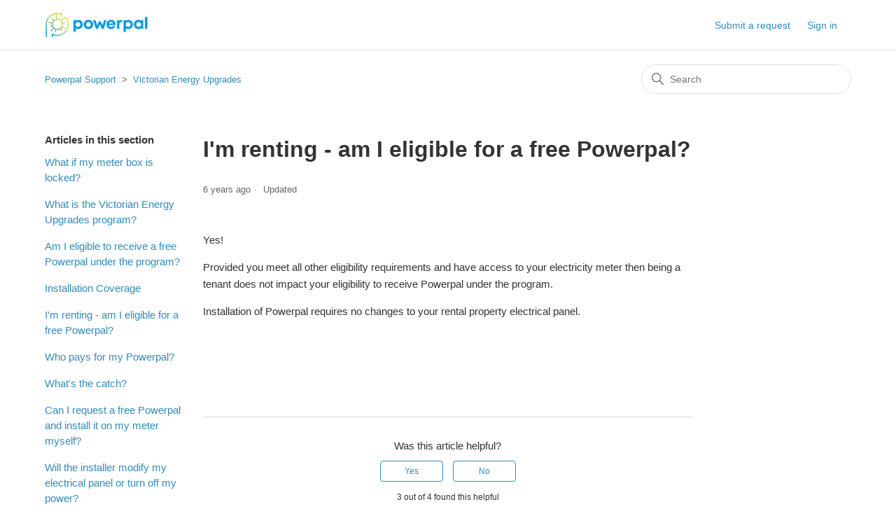

--- FILE ---
content_type: text/html; charset=utf-8
request_url: https://support.powerpal.net/hc/en-us/articles/360039453314-I-m-renting-am-I-eligible-for-a-free-Powerpal
body_size: 5720
content:
<!DOCTYPE html>
<html dir="ltr" lang="en-US">
<head>
  <meta charset="utf-8" />
  <!-- v26831 -->


  <title>I&#39;m renting - am I eligible for a free Powerpal? &ndash; Powerpal Support</title>

  

  <meta name="description" content="Yes! Provided you meet all other eligibility requirements and have access to your electricity meter then being a tenant does not impact..." /><meta property="og:image" content="https://support.powerpal.net/hc/theming_assets/01HZH0VQPJKDFTFQ4VB2MPE7Z6" />
<meta property="og:type" content="website" />
<meta property="og:site_name" content="Powerpal Support" />
<meta property="og:title" content="I'm renting - am I eligible for a free Powerpal?" />
<meta property="og:description" content="Yes!
Provided you meet all other eligibility requirements and have access to your electricity meter then being a tenant does not impact your eligibility to receive Powerpal under the program.
Insta..." />
<meta property="og:url" content="https://support.powerpal.net/hc/en-us/articles/360039453314-I-m-renting-am-I-eligible-for-a-free-Powerpal" />
<link rel="canonical" href="https://support.powerpal.net/hc/en-us/articles/360039453314-I-m-renting-am-I-eligible-for-a-free-Powerpal">
<link rel="alternate" hreflang="en-us" href="https://support.powerpal.net/hc/en-us/articles/360039453314-I-m-renting-am-I-eligible-for-a-free-Powerpal">
<link rel="alternate" hreflang="x-default" href="https://support.powerpal.net/hc/en-us/articles/360039453314-I-m-renting-am-I-eligible-for-a-free-Powerpal">

  <link rel="stylesheet" href="//static.zdassets.com/hc/assets/application-f34d73e002337ab267a13449ad9d7955.css" media="all" id="stylesheet" />
  <link rel="stylesheet" type="text/css" href="/hc/theming_assets/9231842/360002292313/style.css?digest=9908937217039">

  <link rel="icon" type="image/x-icon" href="/hc/theming_assets/01HZH0VQX6BWF0F3P22FQN56D9">

    

  <meta content="width=device-width, initial-scale=1.0" name="viewport" />
<!-- Make the translated search clear button label available for use in JS -->
<!-- See buildClearSearchButton() in script.js -->
<script type="text/javascript">window.searchClearButtonLabelLocalized = "Clear search";</script>

<!-- Google Tag Manager -->
<script>(function(w,d,s,l,i){w[l]=w[l]||[];w[l].push({'gtm.start':
new Date().getTime(),event:'gtm.js'});var f=d.getElementsByTagName(s)[0],
j=d.createElement(s),dl=l!='dataLayer'?'&l='+l:'';j.async=true;j.src=
'https://www.googletagmanager.com/gtm.js?id='+i+dl;f.parentNode.insertBefore(j,f);
})(window,document,'script','dataLayer','GTM-TWP3DP8');</script>
<!-- End Google Tag Manager -->
  
</head>
<body class="">
  
  
  

  <a class="skip-navigation" tabindex="1" href="#main-content">Skip to main content</a>

<header class="header">
  <div class="logo">
    <a title="Home" href="/hc/en-us">
      <img src="/hc/theming_assets/01HZH0VQPJKDFTFQ4VB2MPE7Z6" alt="Powerpal Support Help Center home page" />
      
    </a>
  </div>

  <div class="nav-wrapper-desktop">
    <nav class="user-nav" id="user-nav">
      <ul class="user-nav-list">
        <li></li>
        <li><a class="submit-a-request" href="/hc/en-us/requests/new">Submit a request</a></li>
        
          <li>
            <a class="sign-in" rel="nofollow" data-auth-action="signin" title="Opens a dialog" role="button" href="https://powerpal.zendesk.com/access?brand_id=360002292313&amp;return_to=https%3A%2F%2Fsupport.powerpal.net%2Fhc%2Fen-us%2Farticles%2F360039453314-I-m-renting-am-I-eligible-for-a-free-Powerpal">
              Sign in
            </a>
          </li>
        
      </ul>
    </nav>
    
  </div>

  <div class="nav-wrapper-mobile">
    <button class="menu-button-mobile" aria-controls="user-nav-mobile" aria-expanded="false" aria-label="Toggle navigation menu">
      
      <svg xmlns="http://www.w3.org/2000/svg" width="16" height="16" focusable="false" viewBox="0 0 16 16" class="icon-menu">
        <path fill="none" stroke="currentColor" stroke-linecap="round" d="M1.5 3.5h13m-13 4h13m-13 4h13"/>
      </svg>
    </button>
    <nav class="menu-list-mobile" id="user-nav-mobile" aria-expanded="false">
      <ul class="menu-list-mobile-items">
        
          <li class="item">
            <a role="menuitem" rel="nofollow" data-auth-action="signin" title="Opens a dialog" href="https://powerpal.zendesk.com/access?brand_id=360002292313&amp;return_to=https%3A%2F%2Fsupport.powerpal.net%2Fhc%2Fen-us%2Farticles%2F360039453314-I-m-renting-am-I-eligible-for-a-free-Powerpal">
              Sign in
            </a>
          </li>
          <li class="nav-divider"></li>
        
        <li class="item"></li>
        <li class="item"><a class="submit-a-request" role="menuitem" href="/hc/en-us/requests/new">Submit a request</a></li>
        <li class="nav-divider"></li>
        
        </li>
      </ul>
    </nav>
  </div>

</header>

<!-- Google Tag Manager (noscript) -->
<noscript><iframe src="https://www.googletagmanager.com/ns.html?id=GTM-TWP3DP8"
height="0" width="0" style="display:none;visibility:hidden"></iframe></noscript>
<!-- End Google Tag Manager (noscript) -->

  <main role="main">
    <div class="container-divider"></div>
<div class="container">
  <nav class="sub-nav">
    <ol class="breadcrumbs">
  
    <li title="Powerpal Support">
      
        <a href="/hc/en-us">Powerpal Support</a>
      
    </li>
  
    <li title="Victorian Energy Upgrades">
      
        <a href="/hc/en-us/sections/360006449474-Victorian-Energy-Upgrades">Victorian Energy Upgrades</a>
      
    </li>
  
</ol>

    <div class="search-container">
      <svg xmlns="http://www.w3.org/2000/svg" width="12" height="12" focusable="false" viewBox="0 0 12 12" class="search-icon" aria-hidden="true">
        <circle cx="4.5" cy="4.5" r="4" fill="none" stroke="currentColor"/>
        <path stroke="currentColor" stroke-linecap="round" d="M11 11L7.5 7.5"/>
      </svg>
      <form role="search" class="search" data-search="" action="/hc/en-us/search" accept-charset="UTF-8" method="get"><input type="hidden" name="utf8" value="&#x2713;" autocomplete="off" /><input type="hidden" name="category" id="category" value="360001657613" autocomplete="off" />
<input type="search" name="query" id="query" placeholder="Search" aria-label="Search" /></form>
    </div>
  </nav>

  <div class="article-container" id="article-container">
    <aside class="article-sidebar" aria-labelledby="section-articles-title">
      
        <div class="collapsible-sidebar">
          <button type="button" class="collapsible-sidebar-toggle" aria-labelledby="section-articles-title" aria-expanded="false">
            <svg xmlns="http://www.w3.org/2000/svg" width="20" height="20" focusable="false" viewBox="0 0 12 12" aria-hidden="true" class="collapsible-sidebar-toggle-icon chevron-icon">
              <path fill="none" stroke="currentColor" stroke-linecap="round" d="M3 4.5l2.6 2.6c.2.2.5.2.7 0L9 4.5"/>
            </svg>
            <svg xmlns="http://www.w3.org/2000/svg" width="20" height="20" focusable="false" viewBox="0 0 12 12" aria-hidden="true" class="collapsible-sidebar-toggle-icon x-icon">
              <path stroke="currentColor" stroke-linecap="round" d="M3 9l6-6m0 6L3 3"/>
            </svg>
          </button>
          <span id="section-articles-title" class="collapsible-sidebar-title sidenav-title">
            Articles in this section
          </span>
          <div class="collapsible-sidebar-body">
            <ul>
              
                <li>
                  <a href="/hc/en-us/articles/4408016184985-What-if-my-meter-box-is-locked" class="sidenav-item ">What if my meter box is locked?</a>
                </li>
              
                <li>
                  <a href="/hc/en-us/articles/360039448794-What-is-the-Victorian-Energy-Upgrades-program" class="sidenav-item ">What is the Victorian Energy Upgrades program?</a>
                </li>
              
                <li>
                  <a href="/hc/en-us/articles/360039933433-Am-I-eligible-to-receive-a-free-Powerpal-under-the-program" class="sidenav-item ">Am I eligible to receive a free Powerpal under the program?</a>
                </li>
              
                <li>
                  <a href="/hc/en-us/articles/900004863646-Installation-Coverage" class="sidenav-item ">Installation Coverage</a>
                </li>
              
                <li>
                  <a href="/hc/en-us/articles/360039453314-I-m-renting-am-I-eligible-for-a-free-Powerpal" class="sidenav-item current-article">I&#39;m renting - am I eligible for a free Powerpal?</a>
                </li>
              
                <li>
                  <a href="/hc/en-us/articles/360039449134-Who-pays-for-my-Powerpal" class="sidenav-item ">Who pays for my Powerpal?</a>
                </li>
              
                <li>
                  <a href="/hc/en-us/articles/360039449234-What-s-the-catch" class="sidenav-item ">What&#39;s the catch?</a>
                </li>
              
                <li>
                  <a href="/hc/en-us/articles/360039450314-Can-I-request-a-free-Powerpal-and-install-it-on-my-meter-myself" class="sidenav-item ">Can I request a free Powerpal and install it on my meter myself?</a>
                </li>
              
                <li>
                  <a href="/hc/en-us/articles/360039453194-Will-the-installer-modify-my-electrical-panel-or-turn-off-my-power" class="sidenav-item ">Will the installer modify my electrical panel or turn off my power?</a>
                </li>
              
                <li>
                  <a href="/hc/en-us/articles/360039935073-What-if-I-need-help-after-the-installer-has-left" class="sidenav-item ">What if I need help after the installer has left?</a>
                </li>
              
            </ul>
            
          </div>
        </div>
      
    </aside>

    <article id="main-content" class="article">
      <header class="article-header">
        <h1 title="I&#39;m renting - am I eligible for a free Powerpal?" class="article-title">
          I&#39;m renting - am I eligible for a free Powerpal?
          
        </h1>

        <div class="article-author">
          
          <div class="article-meta">
            

            <ul class="meta-group">
              
                <li class="meta-data"><time datetime="2019-12-05T06:51:25Z" title="2019-12-05T06:51:25Z" data-datetime="relative">December 05, 2019 06:51</time></li>
                <li class="meta-data">Updated</li>
              
            </ul>
          </div>
        </div>

        
      </header>

      <section class="article-info">
        <div class="article-content">
          <div class="article-body"><p>Yes!</p>
<p>Provided you meet all other eligibility requirements and have access to your electricity meter then being a tenant does not impact your eligibility to receive Powerpal under the program.</p>
<p>Installation of Powerpal requires no changes to your rental property electrical panel.</p>
<p>&nbsp;</p>
<p>&nbsp;</p></div>
          
        </div>
      </section>

      <footer>
        <div class="article-footer">
          
          
        </div>
        
          <div class="article-votes">
            <span class="article-votes-question" id="article-votes-label">Was this article helpful?</span>
            <div class="article-votes-controls" role="group" aria-labelledby="article-votes-label">
              <button type="button" class="button article-vote article-vote-up" data-auth-action="signin" aria-label="This article was helpful" aria-pressed="false">Yes</button>
              <button type="button" class="button article-vote article-vote-down" data-auth-action="signin" aria-label="This article was not helpful" aria-pressed="false">No</button>
            </div>
            <small class="article-votes-count">
              <span class="article-vote-label">3 out of 4 found this helpful</span>
            </small>
          </div>
        

        <div class="article-more-questions">
          Have more questions? <a href="/hc/en-us/requests/new">Submit a request</a>
        </div>
        <div class="article-return-to-top">
          <a href="#article-container">
            Return to top
            <svg xmlns="http://www.w3.org/2000/svg" class="article-return-to-top-icon" width="20" height="20" focusable="false" viewBox="0 0 12 12" aria-hidden="true">
              <path fill="none" stroke="currentColor" stroke-linecap="round" d="M3 4.5l2.6 2.6c.2.2.5.2.7 0L9 4.5"/>
            </svg>
          </a>
        </div>
      </footer>

      <div class="article-relatives">
        
          <div data-recent-articles></div>
        
        
          
  <section class="related-articles">
    
      <h2 class="related-articles-title">Related articles</h2>
    
    <ul>
      
        <li>
          <a href="/hc/en-us/related/click?data=[base64]%3D--f6178be925728cf55861afb19dfb9023ad96316c" rel="nofollow">Who pays for my Powerpal?</a>
        </li>
      
        <li>
          <a href="/hc/en-us/related/click?data=[base64]" rel="nofollow">Am I eligible to receive a free Powerpal under the program?</a>
        </li>
      
        <li>
          <a href="/hc/en-us/related/click?data=[base64]" rel="nofollow">What&#39;s the catch?</a>
        </li>
      
        <li>
          <a href="/hc/en-us/related/click?data=[base64]" rel="nofollow">What if my meter box is locked?</a>
        </li>
      
        <li>
          <a href="/hc/en-us/related/click?data=[base64]%3D--d886e697e512bb0a42e2ae94dac59e37889de2bb" rel="nofollow">Installation Coverage</a>
        </li>
      
    </ul>
  </section>


        
      </div>
      
    </article>
  </div>
</div>

  </main>

  <footer class="footer">
  <div class="footer-inner">
    <a title="Home" href="/hc/en-us">Powerpal Support</a>

    <div class="footer-language-selector">
      
    </div>
  </div>
</footer>


    <div class="powered-by-zendesk">
  <svg xmlns="http://www.w3.org/2000/svg" width="26" height="26" focusable="false" viewBox="0 0 26 26">
    <path d="M12 8.2v14.5H0zM12 3c0 3.3-2.7 6-6 6S0 6.3 0 3h12zm2 19.7c0-3.3 2.7-6 6-6s6 2.7 6 6H14zm0-5.2V3h12z"/>
  </svg>

  <a href="https://www.zendesk.com/service/help-center/?utm_source=helpcenter&utm_medium=poweredbyzendesk&utm_campaign=text&utm_content=Powerpal+Support" target="_blank" rel="nofollow">Powered by Zendesk</a>
</div>


  <!-- / -->

  
  <script src="//static.zdassets.com/hc/assets/en-us.f90506476acd6ed8bfc8.js"></script>
  

  <script type="text/javascript">
  /*

    Greetings sourcecode lurker!

    This is for internal Zendesk and legacy usage,
    we don't support or guarantee any of these values
    so please don't build stuff on top of them.

  */

  HelpCenter = {};
  HelpCenter.account = {"subdomain":"powerpal","environment":"production","name":"Powerpal Support"};
  HelpCenter.user = {"identifier":"da39a3ee5e6b4b0d3255bfef95601890afd80709","email":null,"name":"","role":"anonymous","avatar_url":"https://assets.zendesk.com/hc/assets/default_avatar.png","is_admin":false,"organizations":[],"groups":[]};
  HelpCenter.internal = {"asset_url":"//static.zdassets.com/hc/assets/","web_widget_asset_composer_url":"https://static.zdassets.com/ekr/snippet.js","current_session":{"locale":"en-us","csrf_token":null,"shared_csrf_token":null},"usage_tracking":{"event":"article_viewed","data":"BAh7CDoLbG9jYWxlSSIKZW4tdXMGOgZFVDoPYXJ0aWNsZV9pZGwrCIISBtRTADoKX21ldGF7DDoPYWNjb3VudF9pZGkD4t2MOhNoZWxwX2NlbnRlcl9pZGwrCGUAtNFTADoNYnJhbmRfaWRsKwhZCs/RUwA6DHVzZXJfaWQwOhN1c2VyX3JvbGVfbmFtZUkiDkFOT05ZTU9VUwY7BlQ7AEkiCmVuLXVzBjsGVDoaYW5vbnltb3VzX3RyYWNraW5nX2lkMA==--08a57598b99c2f5c57f3877d710ec8dab461f51c","url":"https://support.powerpal.net/hc/activity"},"current_record_id":"360039453314","current_record_url":"/hc/en-us/articles/360039453314-I-m-renting-am-I-eligible-for-a-free-Powerpal","current_record_title":"I'm renting - am I eligible for a free Powerpal?","current_text_direction":"ltr","current_brand_id":360002292313,"current_brand_name":"Powerpal Support","current_brand_url":"https://powerpal.zendesk.com","current_brand_active":true,"current_path":"/hc/en-us/articles/360039453314-I-m-renting-am-I-eligible-for-a-free-Powerpal","show_autocomplete_breadcrumbs":false,"user_info_changing_enabled":false,"has_user_profiles_enabled":false,"has_end_user_attachments":true,"user_aliases_enabled":false,"has_anonymous_kb_voting":false,"has_multi_language_help_center":true,"show_at_mentions":false,"embeddables_config":{"embeddables_web_widget":false,"embeddables_help_center_auth_enabled":false,"embeddables_connect_ipms":false},"answer_bot_subdomain":"static","gather_plan_state":"subscribed","has_article_verification":false,"has_gather":true,"has_ckeditor":false,"has_community_enabled":false,"has_community_badges":true,"has_community_post_content_tagging":false,"has_gather_content_tags":true,"has_guide_content_tags":true,"has_user_segments":true,"has_answer_bot_web_form_enabled":false,"has_garden_modals":false,"theming_cookie_key":"hc-da39a3ee5e6b4b0d3255bfef95601890afd80709-2-preview","is_preview":false,"has_search_settings_in_plan":true,"theming_api_version":2,"theming_settings":{"brand_color":"rgba(49, 140, 189, 1)","brand_text_color":"rgba(255, 255, 255, 1)","text_color":"rgba(51, 51, 51, 1)","link_color":"rgba(49, 140, 189, 1)","hover_link_color":"#0F3554","visited_link_color":"#4B61C3","background_color":"#FFFFFF","heading_font":"-apple-system, BlinkMacSystemFont, 'Segoe UI', Helvetica, Arial, sans-serif","text_font":"-apple-system, BlinkMacSystemFont, 'Segoe UI', Helvetica, Arial, sans-serif","logo":"/hc/theming_assets/01HZH0VQPJKDFTFQ4VB2MPE7Z6","show_brand_name":false,"favicon":"/hc/theming_assets/01HZH0VQX6BWF0F3P22FQN56D9","homepage_background_image":"/hc/theming_assets/01HZH0VR1NG92Z0QWNFWGSSNVZ","community_background_image":"/hc/theming_assets/01HZH0VR5R6ECKFKH6G6C35HJT","community_image":"/hc/theming_assets/01HZH0VR9MQD0YZD5Z0WZ4TK4P","instant_search":true,"scoped_kb_search":true,"scoped_community_search":true,"show_recent_activity":false,"show_articles_in_section":true,"show_article_author":false,"show_article_comments":false,"show_follow_article":false,"show_recently_viewed_articles":true,"show_related_articles":true,"show_article_sharing":false,"show_follow_section":false,"show_follow_post":false,"show_post_sharing":false,"show_follow_topic":false,"request_list_beta":false},"has_pci_credit_card_custom_field":false,"help_center_restricted":false,"is_assuming_someone_else":false,"flash_messages":[],"user_photo_editing_enabled":true,"user_preferred_locale":"en-us","base_locale":"en-us","login_url":"https://powerpal.zendesk.com/access?brand_id=360002292313\u0026return_to=https%3A%2F%2Fsupport.powerpal.net%2Fhc%2Fen-us%2Farticles%2F360039453314-I-m-renting-am-I-eligible-for-a-free-Powerpal","has_alternate_templates":false,"has_custom_statuses_enabled":true,"has_hc_generative_answers_setting_enabled":true,"has_generative_search_with_zgpt_enabled":false,"has_suggested_initial_questions_enabled":false,"has_guide_service_catalog":true,"has_service_catalog_search_poc":false,"has_service_catalog_itam":false,"has_csat_reverse_2_scale_in_mobile":false,"has_knowledge_navigation":false,"has_unified_navigation":false,"has_csat_bet365_branding":false,"version":"v26831","dev_mode":false};
</script>

  
  
  <script src="//static.zdassets.com/hc/assets/hc_enduser-2a5c7d395cc5df83aeb04ab184a4dcef.js"></script>
  <script type="text/javascript" src="/hc/theming_assets/9231842/360002292313/script.js?digest=9908937217039"></script>
  
</body>
</html>